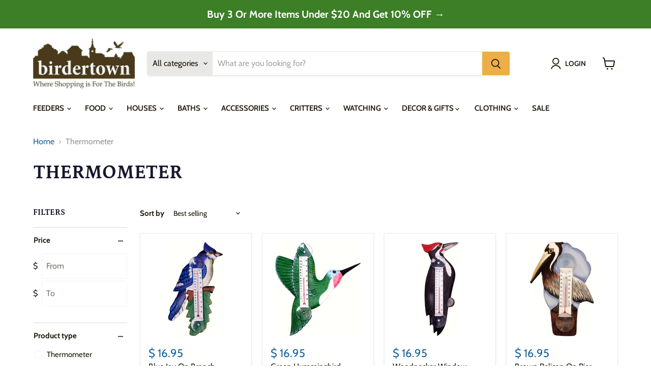

--- FILE ---
content_type: text/css
request_url: https://birdertown.com/cdn/shop/t/74/assets/custom.css?v=50164709205985418111705415795
body_size: 201
content:
.obx-boc-container{max-width:1200px;margin:0 auto;padding:0 20px 0 240px}.obx-boc-container h2{font-size:31px}.obx-boc-container p{line-height:1.8}.obx-boc-container a{color:#166299}.obx-boc-container h2,.obx-boc-container p{margin-top:0}.obx-banner.bgimg{background-size:cover;background-position:center center;box-shadow:0 0 0 4000px #32323280 inset}.obx-banner.bgimg a{color:#fff}.obx-boc-container .obx-banner{color:#fff;padding:60px 40px;text-align:center;margin-bottom:60px}.obx-boc-container .flex-row{display:flex}.obx-boc-container .image-col{flex-basis:50%;max-width:470px;width:100%;object-fit:cover}.obx-boc-container .content-col{flex-basis:50%;max-width:470px;align-self:center;padding:60px 40px}.obx-boc-container .content-body{text-align:left}.obx-boc-container .two-col{background:#f5f6f4;margin-bottom:60px}.obx-boc-container .two-col .image-col img{display:block;height:100%;width:100%;object-fit:cover}.obx-boc-container .obx-list-container{line-height:1.8}.obx-boc-container .obx-list-container ul{padding-left:30px}.obx-related-articles .obx-section,.obx-boc-container .obx-section{margin-bottom:60px}.obx-boc-container .obx-section.overflow h2{margin-bottom:0}.obx-boc-container .obx-section.overflow h3{font-size:23px;margin-bottom:0}.obx-boc-container .obx-faq-section{margin-bottom:60px}.obx-boc-container .obx-faq-section p{padding:0 20px}.obx-boc-container .obx-faq-section .faq-heading{font-size:30px}.obx-boc-container .obx-faq-section .faq-intro{padding-left:0;text-align:left;margin-bottom:30px}.obx-boc-container .obx-faq-section h3{margin:0;text-transform:none;padding-left:20px;position:relative}.obx-boc-container .obx-banner.bgcolor{margin-bottom:80px;background:#166299;padding:40px;text-align:left}.obx-boc-container .obx-banner.bgcolor{margin-bottom:80px}.obx-boc-container .obx-banner.bgcolor a{color:#fff}.obx-boc-container .obx-banner.bgcolor.basic li{margin-bottom:10px}.obx-boc-container .obx-banner.bgcolor.basic p{line-height:inherit;font-family:Cooper BT,serif}.obx-related-articles{max-width:1200px;padding:0 20px;margin:0 auto 40px;text-align:center;font-family:Cooper BT}.obx-related-articles h2{font-size:31px;margin:0 auto 30px}.obx-related-articles a{text-decoration:none;color:#000}.obx-related-articles .obx-article-heading{font-size:22px;font-family:Cooper BT;padding:0 20px;line-height:1.1;min-height:72px}.obx-related-articles span{display:block;padding:0 20px 20px;line-height:1.7}.obx-related-articles .obx-article{flex-basis:33%;box-shadow:0 1px 4px #8080801c;border:1px solid #EEEEEE;margin-bottom:20px}.obx-related-articles .flex-row{display:flex;column-gap:20px}.obx-related-articles img{width:100%;object-fit:cover;aspect-ratio:184 / 125;margin-bottom:10px}.accordion{display:inline;font-size:18px;font-weight:900;background-color:#fff;color:#444;cursor:pointer;padding:18px 0;width:100%;text-align:left;border:none;outline:none;transition:.4s}.faq-button-wrapper{border:1px solid #EEEEEE;background:#fff;box-shadow:0 1px 4px #80808029;margin-bottom:20px}button.accordion{width:100%;text-align:left;position:relative}.panel{background-color:#fff;max-height:0;overflow:hidden;transition:max-height .2s ease-out}.section-header .h5:after,.section-header h5:after{content:" ";color:inherit;height:2px;width:25px;margin-right:7px;display:block}.accordion h3:after{position:absolute;right:14px;content:url(/cdn/shop/files/arrow-down.svg?v=1680798948)}.accordion.active h3:after{position:absolute;right:14;top:8;content:url(/cdn/shop/files/arrow-up.svg?v=1680798948)}@media screen and (max-width: 1300px){.obx-boc-container{padding:0 20px}.obx-boc-container,.obx-boc-container .two-col .content-col,.obx-boc-container .two-col .image-col,.obx-related-articles{margin:0 auto}.obx-related-articles{max-width:940px}}@media screen and (max-width: 768px){.obx-boc-container .two-col .content-col,.obx-boc-container .two-col .image-col{margin:auto}.obx-boc-container .content-col{flex-basis:unset}.obx-boc-container .two-col .content-col{padding:20px}.obx-boc-container .two-col .image-col img{padding-bottom:40px;width:100%}.obx-boc-container .flex-row,.obx-related-articles .flex-row{display:block}.obx-related-articles h2,.obx-boc-container h2{font-size:26px;text-align:center}.obx-boc-container .obx-banner{padding:30px 20px 20px}}
/*# sourceMappingURL=/cdn/shop/t/74/assets/custom.css.map?v=50164709205985418111705415795 */
